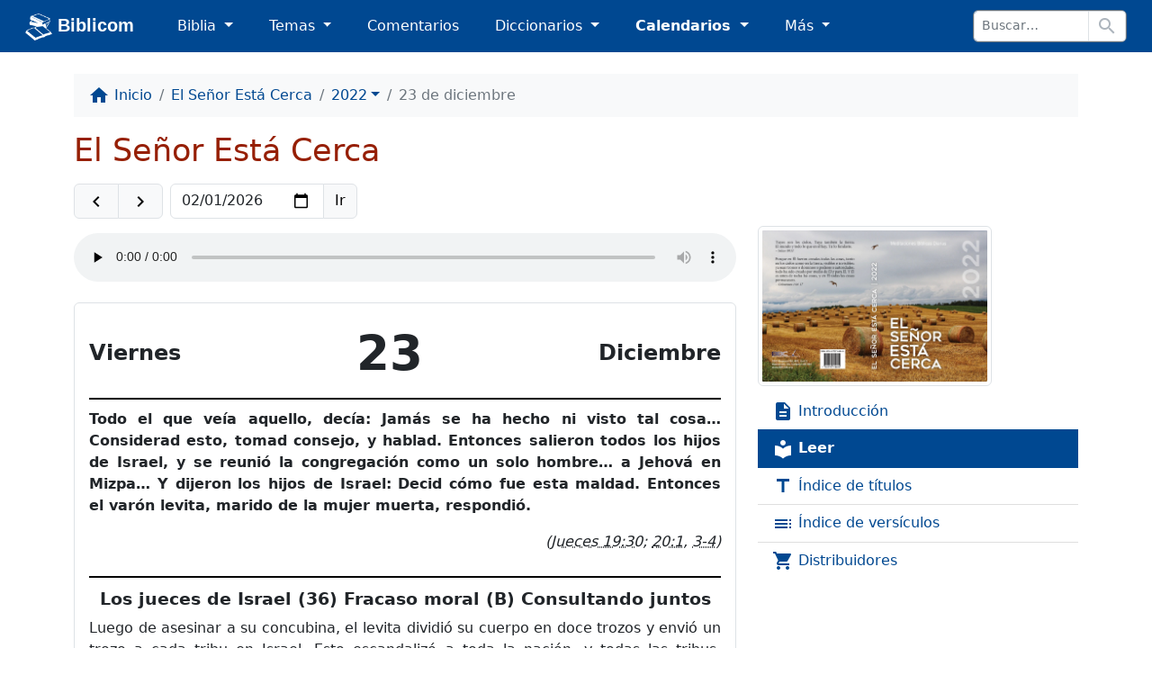

--- FILE ---
content_type: text/html; charset=utf-8
request_url: https://biblicom.org/elsenorestacerca/2022/12/23.html
body_size: 6144
content:
<!DOCTYPE html>
<html lang="es">

    <head>
        <meta charset="utf-8"/>
        <meta name="viewport" content="width=device-width, initial-scale=1"/>

        <title>El Señor Está Cerca de 23 de diciembre de 2022</title>

        <link rel="stylesheet" href="/static/css/custom.css?v=2023-04-15b"/>
        <link rel="apple-touch-icon" href="/static/logo/apple-touch-icon.png?v=2023-04-15b" sizes="180x180"/>
        <link rel="mask-icon" href="/static/logo/biblicom-mask-icon.svg?v=2023-04-15b" color="#004891"/>
        <link rel="icon" type="image/png" href="/static/logo/biblicom-maskable-rounded-192.png?v=2023-04-15b"/>
        <link rel="manifest" href="/manifest.json"/>
        <meta name="apple-mobile-web-app-title" content="Biblicom"/>
        <meta name="application-name" content="Biblicom"/>
        <meta name="theme-color" content="#004891"/>

        <script src="/static/js/color-modes.js?v=2023-04-15b"></script>
        
        <!-- Matomo -->
        <script>
          var _paq = window._paq = window._paq || [];
          /* tracker methods like "setCustomDimension" should be called before "trackPageView" */
          _paq.push(['trackPageView']);
          _paq.push(['enableLinkTracking']);
          (function() {
            var u="https://matomo.yapper.fr/";
            _paq.push(['setTrackerUrl', u+'matomo.php']);
            _paq.push(['setSiteId', '1']);
            var d=document, g=d.createElement('script'), s=d.getElementsByTagName('script')[0];
            g.async=true; g.src=u+'matomo.js'; s.parentNode.insertBefore(g,s);
          })();
        </script>
        <!-- End Matomo Code -->
        


        
    </head>

    <body>
        <progress class="progressbar" max="1" value="0"></progress>

        <nav class="navbar navbar-dark navbar-expand-sm" id="header">
            <div class="container-fluid">
                <a class="navbar-brand ps-md-1 ps-xl-3 pe-md-0 pe-lg-2 pe-xl-4 pe-xxl-5" href="/index.html" translate="no">
                    <img src="/static/logo/biblicom-white-192.png?v=2023-04-15b" width="30" height="30" alt=""/>
                    Biblicom
                </a>

                <button class="navbar-toggler border-0" type="button" data-bs-toggle="collapse" data-bs-target="#navbarHeader" aria-controls="navbarHeader" aria-expanded="false" aria-label="Toggle navigation">
                    <span class="navbar-toggler-icon"></span>
                </button>

                <div class="collapse navbar-collapse" id="navbarHeader">
                    <ul class="navbar-nav me-auto">
                        <li class="nav-item pe-md-1 pe-lg-2 pe-xl-4 pe-xxl-5 dropdown">
                            <a class="nav-link dropdown-toggle" href="#" id="dropdownBiblia" role="button" data-bs-toggle="dropdown" aria-expanded="false">
                                Biblia
                            </a>
                            <ul class="dropdown-menu" aria-labelledby="dropdownBiblia">
                                <li>
                                    <a class="dropdown-item" href="/biblia/index.html">
                                        <img class="darkinvert" width="24" height="24" src="/static/icons/bible.svg?v=2023-04-15b" alt=""/>
                                        Lista de Biblias
                                    </a>
                                </li>
                                <li><hr class="dropdown-divider"/></li>
                                <li><a class="dropdown-item" href="/biblia/VM2020/index.html">Moderna 1929 actualizada 2020</a></li>
                                <li><a class="dropdown-item" href="/biblia/VM1929/index.html">Moderna 1929</a></li>
                                <li><a class="dropdown-item" href="/biblia/RV1960/index.html">Reina-Valera 1960</a></li>
                                <li><a class="dropdown-item" href="/biblia/RV1909/index.html">Reina-Valera 1909</a></li>
                                
                                <li><hr class="dropdown-divider"/></li>
                                <li>
                                    <a class="dropdown-item" href="/biblia/RV1960/buscar/" onclick="return concordanceLink();">
                                        <span class="material-icons" data-nosnippet="" translate="no">search</span> Concordancia bíblica
                                    </a>
                                </li>
                                <li>
                                    <a class="dropdown-item" href="/biblia/paralela/" onclick="return parallelLink();">
                                        <span class="material-icons" data-nosnippet="" translate="no">view_column</span> Biblia paralela
                                    </a>
                                </li>
                                
                            </ul>
                        </li>
                        <li class="nav-item pe-md-1 pe-lg-2 pe-xl-4 pe-xxl-5 dropdown">
                            <a class="nav-link dropdown-toggle" href="#" id="dropdownTemas" role="button" data-bs-toggle="dropdown" aria-expanded="false">
                                Temas
                            </a>
                            <ul class="dropdown-menu" aria-labelledby="dropdownTemas">
                                <li>
                                    <a class="dropdown-item" href="/primeros_pasos.html">
                                        <img class="darkinvert" width="24" height="24" src="/static/icons/primeros-pasos.svg?v=2023-04-15b" alt=""/>
                                        Primeros pasos con Jesucristo
                                    </a>
                                    <a class="dropdown-item" href="/tema/index.html">
                                        <span class="material-icons" data-nosnippet="" translate="no">flag</span>
                                        Lista de temas
                                    </a>
                                </li>
                                <li><hr class="dropdown-divider"/></li>
                                <li><a class="dropdown-item" href="/tema/Las-Personas-divinas.html">Las Personas divinas</a></li>
                                <li><a class="dropdown-item" href="/tema/La-Palabra-de-Dios.html">La Palabra de Dios</a></li>
                                <li><a class="dropdown-item" href="/tema/El-Evangelio-de-la-salvacion.html">El Evangelio de la salvación</a></li>
                                <li><a class="dropdown-item" href="/tema/La-vida-cristiana.html">La vida cristiana</a></li>
                                <li><a class="dropdown-item" href="/tema/La-Iglesia-o-la-Asamblea.html">La Iglesia o la Asamblea</a></li>
                                <li><a class="dropdown-item" href="/tema/La-defensa-de-la-fe.html">La defensa de la fe</a></li>
                                <li><a class="dropdown-item" href="/tema/Personajes-biblicos-y-hombres-de-Dios.html">Personajes bíblicos y hombres de Dios</a></li>
                                <li><a class="dropdown-item" href="/tema/El-futuro-y-las-profecias.html">El futuro y las profecías</a></li>
                                <li><a class="dropdown-item" href="/tema/Otros-temas.html">Otros temas</a></li>
                            </ul>
                        </li>
                        <li class="nav-item pe-md-1 pe-lg-2 pe-xl-4 pe-xxl-5 d-sm-none d-md-block">
                            <a class="nav-link" href="/comentario/index.html">Comentarios</a>
                        </li>
                        <li class="nav-item pe-md-1 pe-lg-2 pe-xl-4 pe-xxl-5 d-sm-none d-md-block dropdown">
                            <a class="nav-link dropdown-toggle" href="#" id="dropdownDiccionario" role="button" data-bs-toggle="dropdown" aria-expanded="false">
                                Diccionarios
                            </a>
                            <ul class="dropdown-menu" aria-labelledby="dropdownDiccionario">
                                <li>
                                    <a class="dropdown-item" href="/diccionario/index.html">
                                        <img class="darkinvert" width="24" height="24" src="/static/icons/dictionary.svg?v=2023-04-15b" alt=""/>
                                        Lista de diccionarios
                                    </a>
                                </li>
                                <li><hr class="dropdown-divider"/></li>
                                <li><a class="dropdown-item" href="/diccionario/Lexico_PRossel.html">Léxico de términos bíblicos (Rossel)</a></li>
                                <li><a class="dropdown-item" href="/diccionario/Diccionario-Expositivo-de-palabras-del-Antiguo-Testamento.html"> Diccionario Expositivo AT (Vine)</a></li>
                                <li><a class="dropdown-item" href="/diccionario/coleccion/Diccionario-del-Nuevo-Testamento.html">Diccionario del NT (Pigeon)</a></li>
                                <li><a class="dropdown-item" href="/diccionario/Glosario_CombeR.html">Glosario (R. Combe)</a></li>
                            </ul>
                        </li>
                        <li class="nav-item pe-md-1 pe-lg-2 pe-xl-4 pe-xxl-5 d-sm-none d-lg-block dropdown">
                            <a class="nav-link dropdown-toggle active" href="#" id="dropdownCalendario" role="button" data-bs-toggle="dropdown" aria-expanded="false">
                                Calendarios
                            </a>
                            <ul class="dropdown-menu" aria-labelledby="dropdownCalendario">
                                <li><a class="dropdown-item active" href="/elsenorestacerca/index.html">El Señor Está Cerca</a></li>
                                <li><a class="dropdown-item" href="/labuenasemilla/index.html">La Buena Semilla</a></li>
                            </ul>
                        </li>
                        <li class="nav-item pe-md-1 pe-lg-2 pe-xl-4 pe-xxl-5 dropdown">
                            <a class="nav-link dropdown-toggle" href="#" id="dropdownMas" role="button" data-bs-toggle="dropdown" aria-expanded="false">
                                Más
                            </a>
                            <ul class="dropdown-menu dropdown-menu-md-end dropdown-menu-lg-start" aria-labelledby="dropdownMas">
                                <li class="d-none d-sm-block d-md-none">
                                    <a class="dropdown-item" href="/comentario/index.html">
                                        <span class="material-icons" data-nosnippet="" translate="no">book</span>
                                        Comentarios
                                    </a>
                                </li>
                                <li class="d-none d-sm-block d-md-none">
                                    <a class="dropdown-item" href="/diccionario/index.html">
                                        <img class="darkinvert" width="24" height="24" src="/static/icons/dictionary.svg?v=2023-04-15b" alt=""/>
                                        Lista de diccionarios
                                    </a>
                                </li>
                                <li class="d-none d-sm-block d-md-none"><hr class="dropdown-divider"/></li>
                                <li class="d-none d-sm-block d-lg-none"><a class="dropdown-item active" href="/elsenorestacerca/index.html">El Señor Está Cerca</a></li>
                                <li class="d-none d-sm-block d-lg-none"><a class="dropdown-item" href="/labuenasemilla/index.html">La Buena Semilla</a></li>
                                <li class="d-none d-sm-block d-lg-none"><hr class="dropdown-divider"/></li>
                                <li><a class="dropdown-item" href="/autor/index.html"><span class="material-icons" data-nosnippet="" translate="no">people</span> Autores</a></li>
                                <li><a class="dropdown-item" href="/tablas/index.html"><span class="material-icons" data-nosnippet="" translate="no">table_chart</span> Tablas y diagramas</a></li>
                                <li><a class="dropdown-item" href="https://biblicaudio.org/"><img width="24" height="24" src="/static/logo/biblicaudio.org.svg" alt=""/> Biblicaudio <span class="material-icons" data-nosnippet="" translate="no">launch</span></a></li>
                                <li><a class="dropdown-item" href="https://himnosycanticos.org/"><img width="24" height="24" src="/static/logo/himnosycanticos.org.svg" alt=""/> Himnos y Cánticos <span class="material-icons" data-nosnippet="" translate="no">launch</span></a></li>
                            </ul>
                        </li>
                        
                    </ul>
                    
                    <form method="get" action="/buscar/" class="form-inline border rounded border-secondary me-sm-1 me-md-2 me-xl-3" id="search-input">
                        <div class="input-group input-group-sm flex-nowrap">
                            <input type="search" class="form-control border" name="q" placeholder="Buscar…" autocomplete="off"/>
                            <button class="btn border bg-white" type="submit">
                                <span class="material-icons" data-nosnippet="" translate="no">search</span>
                            </button>
                        </div>
                    </form>
                    
                </div>
            </div>
        </nav>

        


        

        <!-- Main content -->
        <main class="container pt-4">
            
    <nav aria-label="breadcrumb" class="nav-scroll">
        <ol class="breadcrumb">
            <li class="breadcrumb-item"><a href="/index.html"><span class="material-icons" data-nosnippet="" translate="no">home</span> <span class="d-none d-md-inline">Inicio</span></a></li>
            <li class="breadcrumb-item"><a href="/elsenorestacerca/index.html">El Señor Está Cerca</a></li>
            <li class="breadcrumb-item">
                <a class="dropdown-toggle" data-bs-toggle="dropdown" href="#" role="button" aria-haspopup="true" aria-expanded="false">2022</a>
                <ul class="dropdown-menu">
                    
                    <li><a class="dropdown-item" href="/elsenorestacerca/2021/intro.html">2021</a></li>
                    
                    <li><a class="dropdown-item" href="/elsenorestacerca/2022/intro.html">2022</a></li>
                    
                    <li><a class="dropdown-item" href="/elsenorestacerca/2023/intro.html">2023</a></li>
                    
                    <li><a class="dropdown-item" href="/elsenorestacerca/2024/intro.html">2024</a></li>
                    
                    <li><a class="dropdown-item" href="/elsenorestacerca/2025/intro.html">2025</a></li>
                    
                </ul>
            </li>
            <li class="breadcrumb-item active" aria-current="page">23 de diciembre</li>
        </ol>
    </nav>

            
    <h1>El Señor Está Cerca</h1>

    <div class="btn-toolbar" role="toolbar" aria-label="Toolbar with button groups">
        <div class="input-group my-2 me-2">
            
            <a class="btn btn-light border" href="/elsenorestacerca/2022/12/22.html" title="Día anterior" role="button">
                <span class="material-icons" data-nosnippet="" translate="no">navigate_before</span>
            </a>
            
            
            <a class="btn btn-light border" href="/elsenorestacerca/2022/12/24.html" title="Día siguiente" role="button">
                <span class="material-icons" data-nosnippet="" translate="no">navigate_next</span>
            </a>
            
        </div>

            <form method="get" action="/elsenorestacerca/" class="input-group my-2" id="form-date-esec">
        <input type="date" name="date" value="" min="2021-01-01" max="2025-12-31" class="form-control border"/>
        <input type="submit" value="Ir" class="btn btn-light border"/>
    </form>

    </div>

    <div class="row">

        <div class="col-lg-8">
            
            <audio src="/media/audio/elsenorestacerca/2022/2022-12-23.mp3" controls="controls" preload="none" class="w-100 my-2"></audio>
            

            <article class="esec card p-3 border my-2">
                <header class="d-flex justify-content-between align-items-center">
                    <div class="day-of-the-week">
                        
                        Viernes
                        
                    </div>
                    <div class="day-number">
                        23
                    </div>
                    <div class="day-month">
                        Diciembre
                    </div>
                </header>
                <div class="verses justify">
                    
                    <p class="versetxt">Todo el que veía aquello, decía: Jamás se ha hecho ni visto tal cosa… Considerad esto, tomad consejo, y hablad. Entonces salieron todos los hijos de Israel, y se reunió la congregación como un solo hombre… a Jehová en Mizpa… Y dijeron los hijos de Israel: Decid cómo fue esta maldad. Entonces el varón levita, marido de la mujer muerta, respondió.</p>
                    <p class="verseref">(<a href="bible://Judg.19.30">Jueces 19:30</a>; <a href="bible://Judg.20.1">20:1</a>, <a href="bible://Judg.20.3-4">3-4</a>)</p>
                    
                </div>
                <div class="content justify">
                    <div class="title">Los jueces de Israel (36) Fracaso moral (B) Consultando juntos</div>
                    <p>Luego de asesinar a su concubina, el levita dividió su cuerpo en doce trozos y envió un trozo a cada tribu en Israel. Esto escandalizó a toda la nación, y todas las tribus, excepto Benjamín, se reunieron para considerar lo que había sucedido y tomar una decisión en conjunto.</p>
<p>Si bien «la congregación se reunió al Señor como un solo hombre en Mizpa» (NBLA), no leemos en ningún momento que le hayan preguntado al Señor que debían hacer. Le preguntaron al levita como había sucedido algo tan horrible. Su respuesta fue típicamente humana. No dijo nada acerca de su propia culpa, sino que solo habló de lo que los benjamitas quisieron hacerle y lo que le habían hecho a su concubina. ¡Qué difícil nos resulta confesar nuestras propias faltas y responsabilizarnos por ellas! El levita dijo a todos que decidieran qué hacer en ese mismo instante (v. 7). Entonces respondieron a esta exigencia, y sin ninguna señal de humillación, y sin buscar la dirección del Señor, «todo el pueblo se levantó como un solo hombre», y declararon su intención de batallar contra Gabaa. Estaban unidos en su determinación de lidiar severamente con esta terrible maldad, pero no en considerar cuál era el pensamiento del Señor con respecto a lo que estaban por hacer. Entonces le exigieron a la tribu de Benjamín que les entregaran a los hombres de Gabaa, y cuando se negaron a hacerlo, se prepararon para la batalla. Con cuánta frecuencia nosotros también actuamos precipitadamente en contra de otros. Nos olvidamos de la gran paciencia del Señor para con nosotros, y no buscamos su guía acerca de cómo ayudar a nuestros hermanos y hermanas que han cometido una falta o no han juzgado el mal en toda su gravedad.</p>
<p class="about">Eugene P. Vedder, Jr.</p>

                </div>
            </article>
        </div>

        <div class="col-lg-4">
                
    <div class="d-flex flex-column flex-sm-row flex-lg-column">
        <div class="flex-shrink-0">
            <a href="/elsenorestacerca/index.html" class="my-2">
                <img src="/static/esec/thumbs/ESEC2022.jpg?v=2023-04-15b" class="esec-cover img-thumbnail" alt=""/>
            </a>
        </div>
        <div class="flex-grow-1 ms-3 ms-lg-0">
            <div class="list-group my-2">
                <a href="/elsenorestacerca/2022/intro.html" class="list-group-item list-group-item-action">
                    <span class="material-icons" data-nosnippet="" translate="no">description</span>
                    Introducción
                </a>
                <a href="#" class="list-group-item list-group-item-action active disabled">
                    <span class="material-icons" data-nosnippet="" translate="no">local_library</span>
                    <strong>Leer</strong>
                </a>
                <a href="/elsenorestacerca/2022/titulos.html" class="list-group-item list-group-item-action">
                    <span class="material-icons" data-nosnippet="" translate="no">title</span>
                    Índice de títulos
                </a>
                <a href="/elsenorestacerca/2022/versiculos.html" class="list-group-item list-group-item-action">
                    <span class="material-icons" data-nosnippet="" translate="no">toc</span>
                    Índice de versículos
                </a>
                <a href="/elsenorestacerca/distribuidores.html" class="list-group-item list-group-item-action">
                    <span class="material-icons" data-nosnippet="" translate="no">shopping_cart</span>
                    Distribuidores
                </a>
            </div>
        </div>
    </div>
    

        </div>

    </div>

                <!-- Back to top -->
    <div class="clearfix"></div>
    <div class="p-0 text-end mt-3" id="back-to-top-parent">
        <a href="#" class="btn btn-primary ms-1 mb-1" id="back-to-top" title="Volver al inicio de la página">
            <span class="material-icons" data-nosnippet="" translate="no">arrow_upward</span>
            <span class="d-none d-md-inline">Arriba</span>
        </a>
    </div>

        </main>

        

        <footer>
            <div class="container my-3">
                <div class="dropdown dropup float-end ms-1 mb-1">
                    <button class="btn btn-outline-primary dropdown-toggle" id="bd-theme" type="button" aria-expanded="true" data-bs-toggle="dropdown" data-bs-display="static">
                        <span class="material-icons theme-icon-active"></span>
                        <span class="d-none d-sm-inline">Modo alternar</span>
                    </button>
                    <ul class="dropdown-menu dropdown-menu-end" aria-labelledby="bd-theme" data-bs-popper="static">
                        <li>
                            <button type="button" class="dropdown-item" data-bs-theme-value="auto">
                                <span class="material-icons" data-nosnippet="" translate="no">brightness_medium</span>
                                Modo automatico
                            </button>
                        </li>
                        <li>
                            <button type="button" class="dropdown-item" data-bs-theme-value="light">
                                <span class="material-icons" data-nosnippet="" translate="no">light_mode</span>
                                Modo claro
                            </button>
                        </li>
                        <li>
                            <button type="button" class="dropdown-item" data-bs-theme-value="dark">
                                <span class="material-icons" data-nosnippet="" translate="no">dark_mode</span>
                                Modo oscuro
                            </button>
                        </li>
                    </ul>
                </div>
                <ul class="list-inline my-2">
                    <li class="list-inline-item">
                        <a href="/pagina/enlaces.html">
                            <span class="material-icons" data-nosnippet="" translate="no">public</span>
                            Enlaces
                        </a>
                    </li>
                    <li class="list-inline-item">
                        <a href="/pagina/a_proposito.html">
                            <span class="material-icons" data-nosnippet="" translate="no">help_outline</span>
                            A propósito
                        </a>
                    </li>
                    <li class="list-inline-item">
                        <a href="/contacto.html">
                            <span class="material-icons" data-nosnippet="" translate="no">mail_outline</span>
                            Contáctenos
                        </a>
                    </li>
                </ul>
                <p class="my-2">
                    <a href="/pagina/menciones_legales.html">
                        <span class="text-muted">© 2026</span> biblicom.org
                    </a>
                </p>
            </div>
        </footer>

        <script src="/static/js/jquery.slim.min.js?v=3.5.1"></script>
        <script src="/static/js/bootstrap.bundle.min.js?v=5.2.3"></script>
        <script>var apiDefaultBible = "RV1960", apiUrl = "https://biblicom.org";</script>
        <script src="/static/js/core.min.js?v=2023-04-15b"></script>


        
    <script src="/static/esec/form-date.js?v=2023-04-15b" async=""></script>

    </body>

</html>


--- FILE ---
content_type: application/javascript; charset=utf-8
request_url: https://biblicom.org/static/esec/form-date.js?v=2023-04-15b
body_size: 764
content:
(function () {
    "use strict";

    // returns date in format YYYY-MM-DD
    function isoFormatDate(date) {
        var year = date.getFullYear(),
            month = date.getMonth() + 1,  // months are zero based
            day = date.getDate();
        if (day < 10) {
            day = '0' + day;
        }
        if (month < 10) {
            month = '0' + month;
        }
        return year + "-" + month + "-" + day;
    }

    const formDate = document.getElementById('form-date-esec');

    formDate.addEventListener('submit', function (e) {
        e.preventDefault();
        const selectedDate = formDate.querySelector('input[type="date"]').value;
        if (selectedDate !== "") {
            window.location = formDate.action + selectedDate.split('-').join('/') + ".html";
        }
    });

    formDate.querySelector('input[type="date"]').value = isoFormatDate(new Date());
})();
